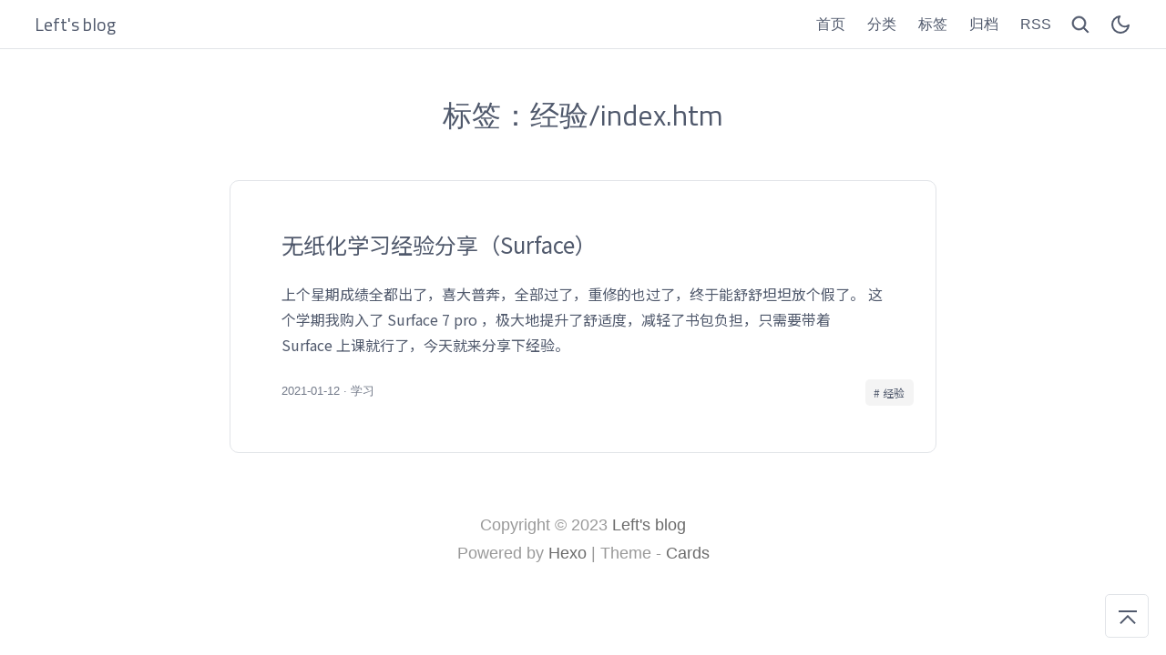

--- FILE ---
content_type: text/html; charset=utf-8
request_url: https://left024.github.io/tags/%E7%BB%8F%E9%AA%8C/index.html
body_size: 2786
content:
<!DOCTYPE html>
<html lang="zh-CN">
    <head>
    <meta charset="utf-8">

    

    <!-- 渲染优化 -->
    <meta name="renderer" content="webkit">
    <meta name="force-rendering" content="webkit">
    <meta http-equiv="X-UA-Compatible" content="IE=Edge,chrome=1">
    <meta name="HandheldFriendly" content="True" >
    <meta name="apple-mobile-web-app-capable" content="yes">
    <meta name="viewport" content="width=device-width, initial-scale=1, maximum-scale=1">

    <!--icon-->

    
        <link rel="shortcut icon" href="/images/favicon.ico">
    
    
        <link rel="icon" type="image/png" sizes="16x16" href="/images/favicon-16x16.png">
    
    
        <link rel="icon" type="image/png" sizes="32x32" href="/images/favicon-32x32.png">
    
    
        <link rel="apple-touch-icon" sizes="180x180" href="/images/apple-touch-icon.png">
    
    
        <link rel="mask-icon" href="/images/safari-pinned-tab.svg">
    


    <!-- meta -->


<title>标签：经验 | Left&#39;s blog</title>





    <!-- OpenGraph -->
 
    <meta property="og:type" content="website">
<meta property="og:title" content="Left&#39;s blog">
<meta property="og:url" content="https://left024.github.io/tags/%E7%BB%8F%E9%AA%8C/index.html">
<meta property="og:site_name" content="Left&#39;s blog">
<meta property="og:locale" content="zh_CN">
<meta property="article:author" content="Left">
<meta name="twitter:card" content="summary_large_image">


    
<link rel="stylesheet" href="/css/style/main.css">
 

    
    
        <link rel="stylesheet" id="hl-default-theme" href="/css/highlight/github.css" media="none" >
        
            <link rel="stylesheet" id="hl-dark-theme" href="/css/highlight/atom-one-dark-reasonable.css" media="none">
        
    

    
    

    
    
<link rel="stylesheet" href="/css/style/dark.css">

    
<script src="/js/darkmode.js"></script>



     

    <!-- custom head -->

    
        <script async defer data-website-id="10bdbc20-ef2e-4f93-9d54-5ddc71e4f257" src="https://umami.left.pink/umami.js"></script> 
    

<meta name="generator" content="Hexo 5.4.1"><link rel="alternate" href="/atom.xml" title="Left's blog" type="application/atom+xml">
</head>

    <body>
        <div id="app" tabindex="-1">
            <header class="header">
    <div class="header__left">
        <a href="/" class="button">
            <span class="logo__text">Left&#39;s blog</span>
        </a>
    </div>
    <div class="header__right">
        
            <div class="navbar__menus">
                
                    <a target="_blank" rel="noopener" href="https://ooooooooooooooooooooooooooooooooooooooooooooooooooooooooo.ooo/" class="navbar-menu button">首页</a>
                
                    <a href="/categories/" class="navbar-menu button">分类</a>
                
                    <a href="/tags/" class="navbar-menu button">标签</a>
                
                    <a href="/archives/" class="navbar-menu button">归档</a>
                
                    <a href="/atom.xml" class="navbar-menu button">RSS</a>
                
            </div>
        
        
        
    <a href="/search/" id="btn-search">
        <svg xmlns="http://www.w3.org/2000/svg" viewBox="0 0 1024 1024" width="24" height="24" fill="currentColor" stroke="currentColor" stroke-width="32"><path d="M192 448c0-141.152 114.848-256 256-256s256 114.848 256 256-114.848 256-256 256-256-114.848-256-256z m710.624 409.376l-206.88-206.88A318.784 318.784 0 0 0 768 448c0-176.736-143.264-320-320-320S128 271.264 128 448s143.264 320 320 320a318.784 318.784 0 0 0 202.496-72.256l206.88 206.88 45.248-45.248z"></path></svg>
    </a>


        
        
    <a href="javaScript:void(0);" id="btn-toggle-dark">
        <svg xmlns="http://www.w3.org/2000/svg" width="24" height="24" viewBox="0 0 24 24" fill="none" stroke="currentColor" stroke-width="2" stroke-linecap="round" stroke-linejoin="round"><path d="M21 12.79A9 9 0 1 1 11.21 3 7 7 0 0 0 21 12.79z"></path></svg>
    </a>


        
            <a class="dropdown-icon button" id="btn-dropdown" tabindex="0"><svg xmlns="http://www.w3.org/2000/svg" viewBox="0 0 20 20" width='24' height='24' fill="none" stroke="currentColor" stroke-width="0.7" stroke-linecap="round" stroke-linejoin="round"><path fill="currentColor" d="M3.314,4.8h13.372c0.41,0,0.743-0.333,0.743-0.743c0-0.41-0.333-0.743-0.743-0.743H3.314c-0.41,0-0.743,0.333-0.743,0.743C2.571,4.467,2.904,4.8,3.314,4.8z M16.686,15.2H3.314c-0.41,0-0.743,0.333-0.743,0.743s0.333,0.743,0.743,0.743h13.372c0.41,0,0.743-0.333,0.743-0.743S17.096,15.2,16.686,15.2z M16.686,9.257H3.314c-0.41,0-0.743,0.333-0.743,0.743s0.333,0.743,0.743,0.743h13.372c0.41,0,0.743-0.333,0.743-0.743S17.096,9.257,16.686,9.257z"></path></svg></a>
            <div class="dropdown-menus" id="dropdown-menus">
                
                    <a target="_blank" rel="noopener" href="https://ooooooooooooooooooooooooooooooooooooooooooooooooooooooooo.ooo/" class="dropdown-menu button">首页</a>
                
                    <a href="/categories/" class="dropdown-menu button">分类</a>
                
                    <a href="/tags/" class="dropdown-menu button">标签</a>
                
                    <a href="/archives/" class="dropdown-menu button">归档</a>
                
                    <a href="/atom.xml" class="dropdown-menu button">RSS</a>
                
            </div>
        
    </div>
</header>


            

    
        <div class="cover">
            <div class="cover__logo">
                <h1 id="title">Tags</h1>
            </div>
        </div>
        <script>document.getElementById("title").innerHTML="标签："+decodeURI(window.location.pathname).slice(6,-1)</script>
        <main class="main">
            
    <div class="post-list">
        
            
                <div class='post-entry content-card'>
                    <div class="post-entry__header"></div>
<div class="post-entry__content">
    <h2 class="post-entry__title">
        无纸化学习经验分享（Surface）
    </h2>
    
        <p>
            上个星期成绩全都出了，喜大普奔，全部过了，重修的也过了，终于能舒舒坦坦放个假了。
这个学期我购入了 Surface 7 pro ，极大地提升了舒适度，减轻了书包负担，只需要带着 Surface 上课就行了，今天就来分享下经验。

        </p>
    
</div>
<div class="post-entry__meta">
    <a href="/archives/2021/01/" class="post-meta__date button">2021-01-12</a>
    
    <span class="separate-dot"></span><a href="/categories/%E5%AD%A6%E4%B9%A0/">学习</a>

 
</div>
<div class="post-entry__tags"><a href="/tags/%E7%BB%8F%E9%AA%8C/" class="post-tags__link button"># 经验</a></div> 
<a href="/%E6%97%A0%E7%BA%B8%E5%8C%96%E5%AD%A6%E4%B9%A0%E7%BB%8F%E9%AA%8C%E5%88%86%E4%BA%AB%EF%BC%88surface%EF%BC%89/" class="post-entry__link">无纸化学习经验分享（Surface）</a>
                </div>
            
        
    </div>
    


        </main>
    



            <footer class="footer">
     
    <a href="#" class="button" id="b2t" aria-label="回到顶部" title="回到顶部">
        <svg xmlns="http://www.w3.org/2000/svg" viewBox="0 0 1024 1024" width="32" height="32">
            <path d="M233.376 722.752L278.624 768 512 534.624 745.376 768l45.248-45.248L512 444.128zM192 352h640V288H192z" fill="currentColor"></path>
        </svg>
    </a>

    


    
     
 

 
    
        
        <p class="footer-copyright">
            Copyright © 2023 <a href="/">Left&#39;s blog</a>
        </p>
    
    
    <p>Powered by <a href="https://hexo.io" target="_blank">Hexo</a> | Theme - <a href="https://github.com/ChrAlpha/hexo-theme-cards" target="_blank">Cards</a></p>
</footer>

        </div>
        
    <script defer src="https://cdn.jsdelivr.net/npm/vanilla-lazyload@17.1.0/dist/lazyload.min.js"></script>
    <script>
        window.lazyLoadOptions = {
            elements_selector: ".lazy",
            threshold: 0
        };
    </script>
 

 

 

 

 



 



 


    
 


    
<script src="https://cdn.jsdelivr.net/npm/jquery@3.4.1/dist/jquery.min.js"></script>

    
<link rel="stylesheet" href="https://cdn.jsdelivr.net/npm/@fancyapps/fancybox@3.4.1/dist/jquery.fancybox.min.css">

    
<script src="https://cdn.jsdelivr.net/npm/@fancyapps/fancybox@3.4.1/dist/jquery.fancybox.min.js"></script>

    <script>
        let lazyloadT = Boolean('true'),
            auto_fancybox = Boolean('false')
        if (auto_fancybox) {
            $(".post__content").find('img').each(function () {
                var element = document.createElement("a");
                $(element).attr("data-fancybox", "gallery");
                $(element).attr("href", $(this).attr("src"));
                if (lazyloadT) {
                    $(element).attr("href", $(this).attr("data-srcset"));
                }
                $(this).wrap(element);
            });
        } else {
            $(".post__content").find("fancybox").find('img').each(function () {
                var element = document.createElement("a");
                $(element).attr("data-fancybox", "gallery");
                $(element).attr("href", $(this).attr("src"));
                if (lazyloadT) {
                    $(element).attr("href", $(this).attr("data-srcset"));
                }
                $(this).wrap(element);
            });
        }
    </script>
 

 

 

 

 




    </body>
</html>


--- FILE ---
content_type: text/css; charset=utf-8
request_url: https://left024.github.io/css/style/main.css
body_size: 5434
content:
@import url("https://fonts.googleapis.com/css2?family=Fira+Code&family=Noto+Sans+SC&family=Titillium+Web&display=swap");
:root {
  --main-color: #50596c;
  --bg-color: #fff;
  --bg-content-color: #fff;
  --bg-menu: #fff;
  --bg-tag-color: #f4f4f4;
  --bg-code: #eee;
  --bg-codeblock: #f8f8f8;
  --body-color: #50596c;
  --title-color: #50596c;
  --border-color: rgba(0,0,0,0.1);
  --space: 3.5rem;
  --content-width: 776px;
}
::-webkit-scrollbar {
  width: 0.55rem !important;
  height: 0.4rem !important;
  background: 0 0 !important;
}
::-webkit-scrollbar-thumb {
  background: #b5b5b5 !important;
}
@media screen and (max-width: 762px) {
  ::-webkit-scrollbar {
    width: 0.25rem !important;
    height: 0.16rem !important;
  }
}
html,
body {
  scroll-behavior: smooth;
}
body {
  --base-font-size: 16px;
  font-size: var(--base-font-size);
  font-weight: 400;
  font-family: Noto Sans SC, -apple-system, BlinkMacSystemFont, Segoe UI, Helvetica, Arial, sans-serif, Apple Color Emoji, Segoe UI Emoji;
  background-color: var(--bg-color);
  color: var(--body-color);
  -webkit-transition: color 0.6s, background-color 0.6s;
  -o-transition: color 0.6s, background-color 0.6s;
  transition: color 0.6s, background-color 0.6s;
  margin: 0;
  padding: 0;
  line-height: 1.8;
}
@media screen and (max-width: 650px) {
  body {
    --space: 1.5rem;
  }
}
article,
aside,
figure,
details,
footer,
header,
nav,
section {
  display: block;
}
.main {
  margin: 0 auto;
  padding: 0 12px 0;
}
.main.tagscloud,
.main.links {
  margin: 0 auto;
  max-width: 1024px;
}
.content-card {
  border: 1px solid #e1e4e8;
  background-color: var(--bg-content-color);
  max-width: var(--content-width);
  margin: 0 auto;
  transition: background-color 0.6s;
  padding: var(--space);
  border-radius: 10px;
  -webkit-transition: background-color 0.3s, -webkit-transform 0.3s, -webkit-box-shadow 0.6s;
  transition: background-color 0.3s, -webkit-transform 0.3s, -webkit-box-shadow 0.6s;
  -o-transition: transform 0.3s, background-color 0.3s, box-shadow 0.6s;
  transition: transform 0.3s, background-color 0.3s, box-shadow 0.6s;
  transition: transform 0.3s, background-color 0.3s, box-shadow 0.6s, -webkit-transform 0.3s, -webkit-box-shadow 0.6s;
}
.content-card>:first-child {
  margin-top: 0;
}
.content-card>:last-child {
  margin-bottom: 0;
}
.MathJax {
  overflow-x: auto;
  overflow-y: hidden;
}
.separate-dot:after {
  content: ' · ';
}
h1,
h2,
h3,
h4,
h5 {
  -webkit-transition: color 0.6s;
  -o-transition: color 0.6s;
  transition: color 0.6s;
  color: var(--title-color);
  margin: 3rem 0 0;
  font-family: Noto Sans SC, miriam libre, -apple-system, BlinkMacSystemFont, Segoe UI, Helvetica, Arial, pingfang sc, source han sans sc, noto sans cjk sc, sarasa gothic sc, microsoft yahei, sans-serif, Apple Color Emoji, Segoe UI Emoji, Varela Round;
  font-weight: 430;
  line-height: 1.5;
}
h1 {
  font-size: 2em;
}
h2 {
  font-size: 1.6em;
}
h3 {
  font-size: 1.4em;
}
h4 {
  font-size: 1.2em;
}
h5 {
  font-size: 1.05em;
}
small {
  font-size: 0.889em;
}
b,
strong {
  font-weight: 700;
}
m,
mark {
  background: #f9de4b;
  color: #4c4d4e;
}
em {
  font-style: italic;
}
s {
  text-decoration: line-through;
}
* {
  -webkit-box-sizing: border-box;
  box-sizing: border-box;
  font-smoothing: antialiased;
  osx-font-smoothing: grayscale;
}
a {
  color: var(--body-color);
  cursor: pointer;
  text-decoration: none;
}
a:not(.button) {
  -webkit-transition: opacity 0.2s;
  -o-transition: opacity 0.2s;
  transition: opacity 0.2s;
}
a:not(.button):hover {
  opacity: 0.8;
  text-decoration: underline;
}
a .index-title {
  color: var(--title-color);
}
img {
  max-width: 100%;
}
img.lazy {
  -webkit-transition: -webkit-filter 0.375s ease 0s;
  transition: -webkit-filter 0.375s ease 0s;
  -o-transition: filter 0.375s ease 0s;
  transition: filter 0.375s ease 0s;
  transition: filter 0.375s ease 0s, -webkit-filter 0.375s ease 0s;
}
img.lazy:not(.loaded) {
  -webkit-filter: blur(8px);
  filter: blur(8px);
  padding-bottom: 40%;
}
hr {
  -webkit-box-sizing: initial;
  box-sizing: initial;
  height: 0;
  overflow: visible;
  margin: 15px 0;
  overflow: hidden;
  background: transparent;
  border: 0;
  border-bottom: 1px solid #dfe2e5;
  border-bottom-color: #eee;
  height: 0.1em;
  padding: 0;
  margin: 24px 0;
  background-color: #e1e4e8;
}
hr:after {
  clear: both;
}
input {
  font: inherit;
  margin: 0;
  overflow: visible;
  font-family: inherit;
  font-size: inherit;
  line-height: inherit;
}
[type=checkbox] {
  -webkit-box-sizing: border-box;
  box-sizing: border-box;
  padding: 0;
}
kbd {
  display: inline-block;
  padding: 3px 5px;
  font: 11px SFMono-Regular, Consolas, Liberation Mono, Menlo, monospace;
  line-height: 10px;
  color: #444d56;
  vertical-align: middle;
  background-color: #fafbfc;
  border: 1px solid #d1d5da;
  border-radius: 3px;
  -webkit-box-shadow: inset 0 -1px 0 #d1d5da;
  box-shadow: inset 0 -1px 0 #d1d5da;
}
blockquote {
  margin: 16px 0 16px 0;
  padding: 0 1em;
  color: #6a737d;
  border-left: 0.25em solid #dfe2e5;
}
blockquote > :first-child {
  margin-top: 0;
}
blockquote >:last-child {
  margin-bottom: 0;
}
dd {
  margin-left: 0;
}
pre {
  margin-top: 0;
  margin-bottom: 0;
  word-wrap: normal;
  font-family: Fira Code !important;
}
pre >code {
  padding: 0;
  margin: 0;
  font-size: 100%;
  word-break: normal;
  white-space: pre;
  background: transparent;
  border: 0;
}
pre span {
  display: inline;
  max-width: auto;
  padding: 0;
  margin: 0;
  overflow: auto;
  line-height: inherit;
  word-wrap: normal;
  background-color: initial;
  border: 0;
}
li {
  word-wrap: break-all;
}
li >p {
  margin-top: 16px;
}
li +li {
  margin-top: 0.25em;
}
dl {
  padding: 0;
}
dl dt {
  padding: 0;
  margin-top: 16px;
  font-size: 1em;
  font-style: italic;
  font-weight: 600;
}
dl dd {
  padding: 0 16px;
  margin-bottom: 20px;
}
code {
  padding: 0.2em 0.4em;
  margin: 0;
  font-size: 14px;
  background-color: var(--bg-code);
  border-radius: 3px;
}
a:active,
a:hover {
  outline-width: 0;
}
code,
kbd,
pre {
  font-family: monospace, monospace;
  font-size: 14px;
}
hr:after,
hr:before {
  display: table;
  content: "";
}
td,
th {
  padding: 0;
}
ol,
ul {
  padding-left: 0;
  margin-top: 0;
  margin-bottom: 0;
  padding-left: 2em;
}
ol ol,
ul ol {
  list-style-type: lower-roman;
}
ol ol ol,
ol ul ol,
ul ol ol,
ul ul ol {
  list-style-type: lower-alpha;
}
code,
pre {
  font-family: SFMono-Regular, Consolas, Liberation Mono, Menlo, monospace;
  font-size: 14px;
}
input::-webkit-inner-spin-button,
input::-webkit-outer-spin-button {
  margin: 0;
  -webkit-appearance: none;
  appearance: none;
}
blockquote,
details,
dl,
ol,
p,
pre,
table,
ul {
  margin-top: 0px;
  margin-bottom: 20px;
}
ol ol,
ol ul,
ul ol,
ul ul {
  margin-top: 0;
  margin-bottom: 0;
}
figure {
  padding: 0;
  margin: 0;
  margin-bottom: 20px;
}
table {
  display: block;
  width: 100%;
  overflow: auto;
}
figure table {
  border: none;
  padding: 0;
  max-width: 100%;
}
figure table th {
  font-weight: 600;
}
figure table tr {
  background-color: transparent;
  border-top: none;
}
figure table td.gutter {
  padding-right: 1rem;
  text-align: right;
  background-color: transparent;
}
.highlight {
  margin-bottom: 20px;
  padding: 0.4rem;
  width: auto;
  border-radius: 3px;
}
.highlight pre {
  margin-bottom: 0;
}
.highlight table {
  margin: 0;
  padding: 0.6rem 0;
}
.highlight pre,
pre {
  padding: 0;
  overflow: auto;
  font-size: 14px;
  line-height: 1.45;
  border-radius: 3px;
}
.task-list-item {
  list-style-type: none;
}
.task-list-item +.task-list-item {
  margin-top: 3px;
}
.task-list-item input {
  margin: 0 0.2em 0.25em -1.6em;
  vertical-align: middle;
}
table {
  border-spacing: 0;
  border-collapse: collapse;
}
table th:not(.code):not(.gutter) {
  font-weight: 700;
}
table tr:not(.code):not(.gutter) {
  background-color: #f6f8fa;
}
table tr:not(.code):not(.gutter):not(.highlight) {
  background-color: transparent;
}
table tr:not(.code):not(.gutter):nth-child(2n) {
  background-color: #f6f8fa;
}
table td:not(.code):not(.gutter),
table th:not(.code):not(.gutter) {
  padding: 6px 13px;
  border: 1px solid var(--border-color);
}
overflows table {
  overflow: auto;
}
overflows table th,
overflows table td {
  white-space: nowrap;
}
.post-entry__content,
.post__content {
  color: var(--body-color);
  font-size: 16px;
  word-wrap: break-word;
}
.post-entry__content a,
.post__content a {
  background-color: initial;
  color: #0366d6;
  text-decoration: none;
}
.post-entry__content a:hover,
.post__content a:hover {
  text-decoration: underline;
}
.post-entry__content>.highlight,
.post__content>.highlight {
  margin: 1rem calc(0rem - var(--space)) !important;
  padding: 0.4rem var(--space) !important;
  border: none !important;
  border-radius: 0 !important;
  width: auto;
}
.post-entry__content h1,
.post__content h1,
.post-entry__content h2,
.post__content h2,
.post-entry__content h3,
.post__content h3,
.post-entry__content h4,
.post__content h4,
.post-entry__content h5,
.post__content h5,
.post-entry__content h6,
.post__content h6 {
  margin-top: 24px;
  margin-bottom: 20px;
  font-weight: 575;
  line-height: 1.25;
}
.post-entry__content h1,
.post__content h1,
.post-entry__content h2,
.post__content h2 {
  padding-bottom: 0.3em;
  border-bottom: 1px solid #eaecef;
}
.post-entry__content h6,
.post__content h6 {
  font-size: 0.875em;
  color: #6a737d;
}
.archives {
  position: relative;
  max-width: var(--content-width);
  margin: 0 auto;
}
.archives .archives-item {
  display: -webkit-box;
  display: -ms-flexbox;
  display: flex;
  margin-bottom: 1.2rem;
  position: relative;
}
.archives .archives-item .archives-left {
  -webkit-box-flex: 0;
  -ms-flex: 0 0 auto;
  flex: 0 0 auto;
  box-flex: 0;
}
.archives .archives-item .archives-icon {
  border-radius: 50%;
  color: var(--main-color);
  display: block;
  height: 1.6rem;
  text-align: center;
  width: 1.6rem;
}
.archives .archives-item .archives-icon.icon-lg {
  background: var(--main-color);
  line-height: 1.2rem;
}
.archives .archives-item .archives-icon::before {
  border: 0.1rem solid var(--main-color);
  border-radius: 50%;
  content: "";
  display: block;
  height: 0.4rem;
  left: 0.6rem;
  position: absolute;
  top: 0.8rem;
  width: 0.4rem;
}
.archives .archives-item .archives-content {
  -webkit-box-flex: 1;
  -ms-flex: 1 1 auto;
  flex: 1 1 auto;
  box-flex: 1;
  padding: 2px 0 2px 0.8rem;
}
.archives .archives-item .archives-content .archives-year {
  margin: 0;
}
.archives .archives-item .archives-content .archives-title {
  color: var(--title-color);
  font-size: 20px;
}
.archives .archives-item:hover .archives-icon::before {
  background: var(--body-color);
}
.archives .archives-item::before {
  background: var(--body-color);
  content: "";
  height: 100%;
  left: 0.8rem;
  position: absolute;
  top: 1.6rem;
  width: 2px;
}
.archives .archives-item:last-child::before {
  background: 0 0;
}
.links-list {
  margin: 0 auto;
  max-width: 1080px;
}
.links-list .links-content {
  display: -webkit-box;
  display: -ms-flexbox;
  display: flex;
  -ms-flex-wrap: wrap;
  flex-wrap: wrap;
  margin: -8px;
  border-radius: 10px;
  -webkit-box-align: start;
  -ms-flex-align: start;
  align-items: flex-start;
  line-height: 1.3;
}
.links-list .links-content .links-card {
  display: -webkit-box;
  display: -ms-flexbox;
  display: flex;
  padding: 8px;
  margin: 0 auto;
  margin-top: 20px;
  color: #444;
  background: var(--bg-color);
  border-radius: 10px;
  border: 1px solid #e1e4e8;
  -webkit-box-pack: start;
  -ms-flex-pack: start;
  justify-content: flex-start;
  -ms-flex-line-pack: start;
  align-content: flex-start;
  -webkit-box-orient: vertical;
  -webkit-box-direction: normal;
  -ms-flex-direction: column;
  flex-direction: column;
  max-width: 16rem;
  width: calc(100% / 4 - 16px);
}
@media screen and (max-width: 1280px) {
  .links-list .links-content .links-card {
    width: calc(100% / 3 - 16px);
  }
}
@media screen and (max-width: 1080px) {
  .links-list .links-content .links-card {
    width: calc(100% / 2 - 16px);
  }
}
@media screen and (max-width: 768px) {
  .links-list .links-content .links-card {
    width: calc(100% / 1 - 16px);
  }
}
.links-list .links-content .links-left {
  display: -webkit-box;
  display: -ms-flexbox;
  display: flex;
  -ms-flex-item-align: center;
  -ms-grid-row-align: center;
  align-self: center;
}
.links-list .links-content .links-left .avatar {
  width: 64px;
  height: 64px;
  margin: 16px 8px 4px 8px;
  border-radius: 100%;
  background: #fff;
}
.links-list .links-content .links-right {
  margin: 4px 8px;
  display: -webkit-box;
  display: -ms-flexbox;
  display: flex;
  -webkit-box-orient: vertical;
  -webkit-box-direction: normal;
  -ms-flex-direction: column;
  flex-direction: column;
  text-align: center;
}
.links-list .links-content .links-right p {
  text-align: center;
  margin: 0;
}
.links-list .links-content .links-right p.links-name {
  padding-top: 6px;
  padding-bottom: 4px;
  font-weight: bold;
}
.links-list .links-content .links-right p.tags {
  display: inline;
  background: none;
  word-wrap: break-word;
  padding-right: 4px;
}
.links-list .links-content .links-right .links-tags-wrapper {
  margin-left: -2px;
  word-break: break-all;
}
.post-list>:last-child {
  margin-bottom: 0;
}
.post-entry {
  margin-bottom: var(--space);
  position: relative;
}
.post-entry__content .post-entry__title {
  color: var(--title-color);
  margin-top: 0;
  border: none;
  font-size: 1.5rem;
  font-weight: 450;
  line-height: 1.125;
}
@media screen and (max-width: 762px) {
  .post-entry__tags {
    display: none;
  }
}
.post-meta__cats,
.post-entry__tags {
  display: inline-block;
  position: relative;
  margin: 0;
  z-index: 1;
}
.post-meta__cats:empty,
.post-entry__tags:empty {
  display: none;
}
.post-list .post-entry__tags {
  position: absolute !important;
  right: 20px;
}
@media screen and (max-width: 762px) {
  .post-list .post-entry__tags {
    display: none;
  }
}
.post-entry__link {
  position: absolute;
  top: 0;
  left: 0;
  width: 100%;
  height: 100%;
  opacity: 0;
  overflow: hidden;
  text-indent: -9999px;
  z-index: 0;
}
.post-title {
  padding: calc(var(--space) / 2) 0 calc(var(--space) / 2);
  text-align: center;
}
.post-title h1 {
  margin: 1rem 0 1rem;
}
.post-meta__date {
  color: #808080;
}
.post-entry__meta,
.post-title__meta {
  display: inline;
  z-index: 1;
  position: relative;
  font-size: 0.8em;
  opacity: 0.8;
  font-family: rubik, sans-serif;
}
.post-entry__meta *,
.post-title__meta * {
  color: var(--body-color) !important;
}
.post-entry__meta:empty,
.post-title__meta:empty {
  display: none;
}
.post-entry__header,
.post__header {
  margin: calc(var(--space) * -1) !important;
  margin-bottom: calc(var(--space) / 2) !important;
  overflow: hidden;
  border-radius: 10px;
}
.post-entry__header:empty,
.post__header:empty {
  display: none;
}
.post-entry__header .post-thumbnail,
.post__header .post-thumbnail {
  display: -webkit-box;
  display: -ms-flexbox;
  display: flex;
  width: 100%;
  padding-bottom: 40%;
  background-size: cover;
  background-repeat: repeat;
  background-position: 50% 50%;
  background-origin: padding-box;
  background-attachment: scroll;
}
.post__content p {
  line-height: 1.8;
}
.post__content img.inline {
  display: inline;
}
.post__content div>img,
.post__content p>img,
.post__content div>picture>img,
.post__content p>picture>img {
  display: block;
  margin: auto;
  border-radius: 4px;
}
.post__content span img {
  display: inline;
  margin: auto;
}
.post__comments {
  max-width: var(--content-width);
  margin: var(--space) auto;
  font-family: rubik, sans-serif;
}
.post__comments:empty {
  display: none;
}
.post-footer__meta {
  font-size: 14px;
  margin-top: 1.5rem;
}
.post-footer__meta>:last-child {
  margin-bottom: 0;
}
.post-footer__meta:empty {
  display: none;
}
.post-tags__link,
.post-cats__link {
  display: inline-block;
  margin: 0.35em;
  font-size: 0.75em;
  text-decoration: none;
  background-color: var(--bg-cat-color);
  color: currentColor !important;
  padding: 0.25rem 0.6rem 0.25rem 0.6rem;
  border-radius: 5px;
}
.post-tags__link {
  background-color: var(--bg-tag-color);
}
.post__license {
  background-color: #f5f5f5;
  word-break: break-all;
  margin: 3em 0 1em 0;
  padding: 0.5rem 0.8rem;
  border-left: 4px solid #f44336;
  list-style: none;
}
.post__license p {
  margin: 3px 1px 3px 1px;
  padding: 0;
}
.post__expire {
  display: none;
  margin: calc(var(--space) / 2) var(--space) 0 var(--space);
  padding: 0.5rem 0.8rem;
  background: #ffffc0;
  border-left: 4px solid #fff000;
  list-style: none;
}
.post__expire p {
  color: #947600;
  margin: 3px 1px 3px 1px;
  padding: 0;
}
.post-title h1 {
  font-family: Noto Sans SC !important;
}
.cover {
  display: block;
  text-align: center;
  margin: 3rem auto;
}
.cover .cover__logo {
  max-width: 1024px;
  margin-left: auto;
  margin-right: auto;
}
.cover .cover__logo h1 {
  font-family: Titillium Web;
  margin: 0 0 0.5rem 0;
}
.cover .cover__avatar {
  border-radius: 50%;
  width: 96px;
  height: 96px;
  margin: 0 auto 1rem auto;
}
.cover .cover__intro {
  color: #999;
}
.cover .cover__intro p {
  margin: 0;
}
.footer {
  display: block;
  -webkit-box-align: center;
  -ms-flex-align: center;
  align-items: center;
  -webkit-box-pack: center;
  -ms-flex-pack: center;
  justify-content: center;
  padding: 0;
  margin-top: 4rem;
  margin-bottom: 2rem;
  text-align: center;
  font-size: 1.1em;
  font-family: rubik, -apple-system, BlinkMacSystemFont, Segoe UI, Helvetica, Arial, pingfang sc, noto sans cjk sc, sarasa gothic sc, microsoft yahei, sans-serif, Apple Color Emoji, Segoe UI Emoji, Varela Round;
  color: #999;
}
.footer * {
  margin: 0 auto;
  -webkit-margin-before: 0em;
  margin-block-start: 0em;
  -webkit-margin-after: 0em;
  margin-block-end: 0em;
  -webkit-margin-start: 0px;
  margin-inline-start: 0px;
  -webkit-margin-end: 0px;
  margin-inline-end: 0px;
}
.footer >span {
  margin: 0 0.35em;
}
.footer a {
  color: #6b6b6b;
  text-decoration: none;
}
.footer svg {
  margin-right: 0.2rem;
}
.footer #b2t {
  display: block;
  width: 3rem;
  height: 3rem;
  position: fixed;
  z-index: 1001;
  right: 1.2rem;
  bottom: 1.2rem;
  border-radius: 5px;
  color: var(--title-color);
  background-color: var(--bg-menu);
  border: 1px solid #e1e4e8;
}
.footer #b2t * {
  margin: 8px;
}
.header {
  display: -webkit-box;
  display: -ms-flexbox;
  display: flex;
  -webkit-box-pack: justify;
  -ms-flex-pack: justify;
  justify-content: space-between;
  -webkit-box-align: center;
  -ms-flex-align: center;
  align-items: center;
  min-height: 54px;
  padding: 0 calc(var(--space) / 2);
  top: 0;
  z-index: 10;
  border-bottom: 1px solid #e1e4e8 !important;
}
.header .header__left,
.header .header__right {
  display: -webkit-box;
  display: -ms-flexbox;
  display: flex;
  -webkit-box-align: center;
  -ms-flex-align: center;
  align-items: center;
  font-family: rubik, sans-serif, Varela Round;
}
.header .header__left .logo__text {
  font-size: 20px;
  padding: 16px 10px 16px 10px;
  border-radius: 5px;
  font-family: Titillium Web !important;
}
.header .header__right .navbar__menus {
  padding: 0 0 0 15px;
}
.header .header__right .navbar__menus .navbar-menu {
  font-size: 16px;
  padding: 16px 10px 16px 10px;
  border-radius: 5px;
}
.header .header__right .navbar__menus .navbar-menu:hover {
  background-color: var(--bg-menu);
}
.header .header__right #btn-search,
.header .header__right #btn-toggle-dark {
  padding: 0 10px;
  display: flex !important;
}
.header .header__right .dropdown-icon {
  display: none;
  padding: 0 10px;
  border: 0 !important;
  background-color: transparent;
}
.header .header__right .dropdown-icon * {
  width: 20px;
  height: 20px;
}
.header .header__right .dropdown-icon:focus + .dropdown-menus {
  display: -webkit-box;
  display: -ms-flexbox;
  display: flex;
}
.header .header__right .dropdown-menus {
  -webkit-animation: slide-down 0.15s ease 1;
  animation: slide-down 0.15s ease 1;
  display: none;
  position: absolute;
  left: 12px;
  right: 12px;
  top: 54px;
  z-index: 9999;
  border-radius: 6px;
  padding: 24px;
  background: var(--bg-content-color);
  -webkit-box-shadow: 1px 1px 5px 0 rgba(0,0,0,0.02), 1px 1px 15px 0 rgba(0,0,0,0.03);
  box-shadow: 1px 1px 5px 0 rgba(0,0,0,0.02), 1px 1px 15px 0 rgba(0,0,0,0.03);
  justify-items: center;
  -webkit-box-pack: center;
  -ms-flex-pack: center;
  justify-content: center;
  -webkit-box-orient: vertical;
  -webkit-box-direction: normal;
  -ms-flex-direction: column;
  flex-direction: column;
}
.header .header__right .dropdown-menus:hover {
  display: -webkit-box;
  display: -ms-flexbox;
  display: flex;
}
.header .header__right .dropdown-menus .dropdown-menu {
  padding: 10px;
}
@media screen and (max-width: 764px) {
  .navbar__menus {
    display: none !important;
  }
  .dropdown-icon {
    display: flex !important;
  }
}
@-moz-keyframes slide-down {
  0% {
    opacity: 0;
    transform: translateY(-1.6rem);
  }
  100% {
    opacity: 1;
    transform: translateY(0);
  }
}
@-webkit-keyframes slide-down {
  0% {
    opacity: 0;
    transform: translateY(-1.6rem);
  }
  100% {
    opacity: 1;
    transform: translateY(0);
  }
}
@-o-keyframes slide-down {
  0% {
    opacity: 0;
    transform: translateY(-1.6rem);
  }
  100% {
    opacity: 1;
    transform: translateY(0);
  }
}
@keyframes slide-down {
  0% {
    opacity: 0;
    transform: translateY(-1.6rem);
  }
  100% {
    opacity: 1;
    transform: translateY(0);
  }
}
.nav {
  display: -webkit-box;
  display: -ms-flexbox;
  display: flex;
  -webkit-box-orient: horizontal;
  -webkit-box-direction: normal;
  -ms-flex-direction: row;
  flex-direction: row;
  -webkit-box-pack: center;
  -ms-flex-pack: center;
  justify-content: center;
  max-width: var(--content-width);
  margin: 1.5rem auto;
  height: auto;
}
.nav + * {
  margin-top: 0;
}
.nav .nav__prev {
  display: -webkit-box;
  display: -ms-flexbox;
  display: flex;
  -webkit-box-flex: 50%;
  -ms-flex: 50% 1;
  flex: 50% 1;
  -webkit-box-pack: start;
  -ms-flex-pack: start;
  justify-content: flex-start;
  text-align: left;
}
.nav .nav__next {
  display: -webkit-box;
  display: -ms-flexbox;
  display: flex;
  -webkit-box-flex: 50%;
  -ms-flex: 50% 1;
  flex: 50% 1;
  -webkit-box-pack: end;
  -ms-flex-pack: end;
  justify-content: flex-end;
  text-align: right;
}
.nav .nav__link {
  display: -webkit-box;
  display: -ms-flexbox;
  display: flex;
  -webkit-box-orient: horizontal;
  -webkit-box-direction: normal;
  -ms-flex-direction: row;
  flex-direction: row;
  -webkit-box-align: center;
  -ms-flex-align: center;
  align-items: center;
  color: var(--title-color);
}
.nav .nav__link:hover {
  text-decoration: none;
  opacity: 1;
}
.nav .nav__label {
  font-size: 0.8rem;
  font-weight: 450;
  color: #808080;
}
.nav .nav__title {
  font-size: 1rem;
  font-weight: 550;
  line-height: 1.125;
}
.search-form {
  display: -webkit-box;
  display: -ms-flexbox;
  display: flex;
  -webkit-box-pack: start;
  -ms-flex-pack: start;
  justify-content: flex-start;
  margin-top: 1.5rem;
}
.search-form .search-input {
  -webkit-box-flex: 1;
  -ms-flex: 1 1 auto;
  flex: 1 1 auto;
  -webkit-transition: border-bottom-color 0.18s cubic-bezier(0.4, 0, 0.2, 1);
  -o-transition: border-bottom-color 0.18s cubic-bezier(0.4, 0, 0.2, 1);
  transition: border-bottom-color 0.18s cubic-bezier(0.4, 0, 0.2, 1);
  color: var(--body-color);
  opacity: 0.87;
  border: none;
  outline: none;
  border-bottom: 1px solid var(--border-color);
  background-color: transparent;
}
.search-form .search-input::-webkit-search-decoration,
.search-form .search-input::-webkit-search-cancel-button,
.search-form .search-input::-webkit-search-results-button,
.search-form .search-input::-webkit-search-results-decoration {
  display: none;
}
.search-form .search-input:focus {
  border: none;
  border-bottom: 1px solid var(--main-color);
}
.search-form #search-input {
  width: 100%;
}
.search-result .search-result__notice {
  opacity: 0.67;
  max-width: var(--content-width);
  margin: 0 auto;
  padding-top: calc(var(--space) / 4);
  padding-bottom: calc(var(--space) / 4);
}
.search-result .search-result__list:empty {
  display: none;
}
.search-result a.search-result__link {
  color: inherit;
}
.search-result a.search-result__link:hover {
  text-decoration: none;
}
.search-result a.search-result__link:not(:first-of-type) .search-result__item {
  padding-top: calc(var(--space) / 4);
}
.search-result a.search-result__link:not(:last-of-type) .search-result__item {
  padding-bottom: calc(var(--space) / 4);
  border-bottom: 1px solid var(--border-color);
}
.toc {
  display: block;
  font-size: 14px;
  overflow: auto;
  list-style-type: none;
  padding-left: 0;
}
.toc .toc-link {
  color: #808080;
}
.toc .toc-child {
  padding-left: 0.6rem;
  list-style-type: none;
}
.btn-toc {
  display: none;
  width: 3rem;
  height: 3rem;
  position: fixed;
  z-index: 1001;
  right: 1.2rem;
  bottom: 4.8rem;
  border-radius: 5px;
  color: var(--title-color);
  background: var(--bg-menu);
  -webkit-box-shadow: 0 0.3rem 0.6rem rgba(48,55,66,0.15);
  box-shadow: 0 0.3rem 0.6rem rgba(48,55,66,0.15);
}
.btn-toc * {
  margin: 8px;
}
.btn-toc:focus + .toc-menus {
  display: block;
}
.toc-menus {
  -webkit-animation: slide-up 0.15s ease 1;
  animation: slide-up 0.15s ease 1;
  display: none;
  position: fixed;
  left: 12px;
  right: 12px;
  bottom: 12px;
  max-height: 60vh;
  overflow: auto;
  border-radius: 6px;
  padding: 24px;
  background: var(--bg-content-color);
  -webkit-box-shadow: 1px 1px 5px 0 rgba(0,0,0,0.02), 1px 1px 15px 0 rgba(0,0,0,0.03);
  box-shadow: 1px 1px 5px 0 rgba(0,0,0,0.02), 1px 1px 15px 0 rgba(0,0,0,0.03);
  z-index: 9999;
}
.toc-menus:hover {
  display: block;
}
.toc-menus .toc-title {
  font-size: 0.9rem;
  color: #808080;
  margin-bottom: 0.8rem;
  padding-bottom: 0.2rem;
  border-bottom: 1px solid #eaecef;
}
.post-side {
  display: block;
  height: 0;
  float: right;
  position: -webkit-sticky;
  position: sticky;
  top: calc(54px + 10px);
}
.post-side .post-side__toc {
  display: block;
}
.post-side .post-side__toc .toc {
  display: none;
  width: calc((100vw - 776px) / 2 - 12.6px);
  height: calc(100vh - 54px * 2 - 20px);
  padding-left: 0.6rem;
}
@media screen and (max-width: 1246px) {
  .post-side {
    width: calc(100vw / 6 - 20px);
  }
  .post-side .post-side__toc .toc {
    width: calc(100vw / 6 - 20px);
  }
  .post__with-toc,
  .nav {
    max-width: calc(100vw / 6 * 4);
  }
}
@media screen and (max-width: 1080px) {
  .post-side {
    width: calc(100vw / 4 - 30px);
  }
  .post-side .post-side__toc .toc {
    width: calc(100vw / 4 - 30px);
  }
  .post__with-toc,
  .nav {
    max-width: calc(100vw / 4 * 3);
    margin-left: 0;
  }
}
@media screen and (min-width: 765px) {
  .post-side .post-side__toc .toc {
    display: block;
  }
}
@media screen and (max-width: 764px) {
  .post__with-toc,
  .nav {
    max-width: var(--w);
  }
  #btn-toc {
    display: block;
  }
}
@-webkit-keyframes slide-up {
  0% {
    opacity: 0;
    -webkit-transform: translateY(1.6rem);
    transform: translateY(1.6rem);
  }
  100% {
    opacity: 1;
    -webkit-transform: translateY(0);
    transform: translateY(0);
  }
}
@-moz-keyframes slide-up {
  0% {
    opacity: 0;
    -webkit-transform: translateY(1.6rem);
    transform: translateY(1.6rem);
  }
  100% {
    opacity: 1;
    -webkit-transform: translateY(0);
    transform: translateY(0);
  }
}
@-webkit-keyframes slide-up {
  0% {
    opacity: 0;
    -webkit-transform: translateY(1.6rem);
    transform: translateY(1.6rem);
  }
  100% {
    opacity: 1;
    -webkit-transform: translateY(0);
    transform: translateY(0);
  }
}
@-o-keyframes slide-up {
  0% {
    opacity: 0;
    -webkit-transform: translateY(1.6rem);
    transform: translateY(1.6rem);
  }
  100% {
    opacity: 1;
    -webkit-transform: translateY(0);
    transform: translateY(0);
  }
}
@keyframes slide-up {
  0% {
    opacity: 0;
    -webkit-transform: translateY(1.6rem);
    transform: translateY(1.6rem);
  }
  100% {
    opacity: 1;
    -webkit-transform: translateY(0);
    transform: translateY(0);
  }
}
.sliding-fold,
details {
  display: block;
  padding: 16px;
  margin: 20px 0;
  background: var(--bg-content-color);
  border: none;
  border-radius: 4px;
  -webkit-box-shadow: 1px 2px 5px 0 rgba(0,0,0,0.3);
  box-shadow: 1px 2px 5px 0 rgba(0,0,0,0.3);
  -webkit-transition: all 0.6s;
  -o-transition: all 0.6s;
  transition: all 0.6s;
}
.sliding-fold>summary,
details>summary {
  cursor: pointer;
  outline: none;
}
.sliding-fold .fold-content,
details .fold-content {
  margin-top: 20px;
}
.sliding-fold .fold-content>:first-child,
details .fold-content>:first-child {
  margin-top: 0;
}
.sliding-fold .fold-content>:last-child,
details .fold-content>:last-child {
  margin-bottom: 0;
}
.blockquote-note {
  margin: 1rem 0;
  padding: 1rem;
  -webkit-transition: background-color 0.3s, -webkit-transform 0.3s, -webkit-box-shadow 0.6s;
  transition: background-color 0.3s, -webkit-transform 0.3s, -webkit-box-shadow 0.6s;
  -o-transition: transform 0.3s, background-color 0.3s, box-shadow 0.6s;
  transition: transform 0.3s, background-color 0.3s, box-shadow 0.6s;
  transition: transform 0.3s, background-color 0.3s, box-shadow 0.6s, -webkit-transform 0.3s, -webkit-box-shadow 0.6s;
  border: none !important;
}
.blockquote-note .blockquote-note__header {
  font-family: miriam libre, -apple-system, BlinkMacSystemFont, Segoe UI, Helvetica, Arial, pingfang sc, source han sans sc, noto sans cjk sc, sarasa gothic sc, microsoft yahei, sans-serif, Apple Color Emoji, Segoe UI Emoji, Varela Round;
  font-size: 1.125em;
  font-weight: 550;
}
.blockquote-note .blockquote-note__header .blockquote-note__icon {
  display: inline-block;
  vertical-align: middle;
  margin-right: 0.5em;
  margin-top: 0.3em;
}
.blockquote-note .blockquote-note__header .blockquote-note__icon svg {
  display: inline-block;
  width: 24px;
  height: 24px;
  stroke-width: 0;
}
.blockquote-note .blockquote-note__content {
  color: var(--body-color) !important;
  margin-bottom: 20px;
}
.blockquote-note .blockquote-note__content >:first-child {
  margin-top: 0;
}
.blockquote-note .blockquote-note__content >:last-child {
  margin-bottom: 0;
}
.post__content>.blockquote-note {
  margin: 1rem calc(0rem - var(--space));
  padding: 1rem var(--space);
}
.blockquote-note__info {
  color: #0070f3 !important;
  background-color: rgba(0,113,243,0.1);
}
.blockquote-note__info .blockquote-note__icon svg {
  fill: #0070f3;
  stroke: #0070f3;
}
.blockquote-note__important {
  color: #19cc96 !important;
  background-color: rgba(25,204,150,0.1);
}
.blockquote-note__important .blockquote-note__icon svg {
  fill: #19cc96;
  stroke: #19cc96;
}
.blockquote-note__tip {
  color: #d400ff !important;
  background-color: rgba(212,0,255,0.1);
}
.blockquote-note__tip .blockquote-note__icon svg {
  fill: #d400ff;
  stroke: #d400ff;
}
.blockquote-note__caution {
  color: #f5a623 !important;
  background-color: rgba(245,166,35,0.1);
}
.blockquote-note__caution .blockquote-note__icon svg {
  fill: #f5a623;
  stroke: #f5a623;
}
.blockquote-note__warning {
  color: #e00 !important;
  background-color: rgba(224,0,0,0.1);
}
.blockquote-note__warning .blockquote-note__icon svg {
  fill: #e00;
  stroke: #e00;
}


--- FILE ---
content_type: text/css; charset=utf-8
request_url: https://left024.github.io/css/style/dark.css
body_size: 63
content:
@media (prefers-color-scheme: dark) {
  :root {
    --color-mode: 'dark';
  }
  :root:not([data-user-color-scheme]) {
    --main-color: #e5e5e5;
    --bg-color: #1f1f1f;
    --bg-content-color: #1f1f1f;
    --bg-menu: #363636;
    --bg-tag-color: #232323;
    --bg-codeblock: #000;
    --bg-code: rgba(240,246,252,0.149);
    --body-color: rgba(255,255,255,0.6);
    --title-color: rgba(252,252,252,0.72);
    --border-color: rgba(255,255,255,0.1);
  }
  :root:not([data-user-color-scheme]) blockquote {
    border-left: 0.25em solid rgba(255,255,255,0.5);
    color: rgba(255,255,255,0.5);
  }
  :root:not([data-user-color-scheme]) .post__license {
    background-color: rgba(255,255,255,0.1);
  }
  :root:not([data-user-color-scheme]) .post__content img {
    opacity: 0.8;
    -webkit-filter: brightness(0.8) contrast(1.2);
    filter: brightness(0.8) contrast(1.2);
  }
  :root:not([data-user-color-scheme]) .post__content img:hover {
    opacity: 1;
    -webkit-filter: none;
    filter: none;
  }
  :root:not([data-user-color-scheme]) .sliding-fold,
  :root:not([data-user-color-scheme]) details {
    background: #333;
  }
  :root:not([data-user-color-scheme]) table tr:not(.code):not(.gutter):nth-child(2n) {
    background-color: #272727;
  }
}
[data-user-color-scheme="dark"] {
  --color-mode: 'dark';
  --main-color: #e5e5e5;
  --bg-color: #1f1f1f;
  --bg-content-color: #1f1f1f;
  --bg-menu: #363636;
  --bg-tag-color: #232323;
  --bg-codeblock: #000;
  --bg-code: rgba(240,246,252,0.149);
  --body-color: rgba(255,255,255,0.6);
  --title-color: rgba(252,252,252,0.72);
  --border-color: rgba(255,255,255,0.1);
}
[data-user-color-scheme="dark"] blockquote {
  border-left: 0.25em solid rgba(255,255,255,0.5);
  color: rgba(255,255,255,0.5);
}
[data-user-color-scheme="dark"] .post__license {
  background-color: rgba(255,255,255,0.1);
}
[data-user-color-scheme="dark"] .post__content img {
  opacity: 0.8;
  -webkit-filter: brightness(0.8) contrast(1.2);
  filter: brightness(0.8) contrast(1.2);
}
[data-user-color-scheme="dark"] .post__content img:hover {
  opacity: 1;
  -webkit-filter: none;
  filter: none;
}
[data-user-color-scheme="dark"] .sliding-fold,
[data-user-color-scheme="dark"] details {
  background: #333;
}
[data-user-color-scheme="dark"] table tr:not(.code):not(.gutter):nth-child(2n) {
  background-color: #272727;
}
[data-user-color-scheme="dark"] .content-card {
  border: 1px solid rgba(255,255,255,0.1);
}
[data-user-color-scheme="dark"] .header {
  border-bottom: 1px solid rgba(255,255,255,0.1) !important;
}
[data-user-color-scheme="dark"] .header * {
  color: var(--title-color);
}
[data-user-color-scheme="dark"] #b2t {
  border: 1px solid rgba(255,255,255,0.1);
}
[data-user-color-scheme="dark"] .links-card {
  border: 1px solid rgba(255,255,255,0.1) !important;
}
[data-user-color-scheme="dark"] p.links-name {
  color: var(--body-color);
}
[data-user-color-scheme="dark"] .cover__intro * {
  color: var(--body-color);
}
[data-user-color-scheme="dark"] .highlight {
  background-color: #1c1c1c;
}


--- FILE ---
content_type: text/css; charset=utf-8
request_url: https://left024.github.io/css/highlight/github.css
body_size: 57
content:
/*

github.com style (c) Vasily Polovnyov <vast@whiteants.net>

*/

.highlight {
  display: block;
  overflow-x: auto;
  padding: 0.5em;
  color: #333;
  background: #f8f8f8;
}

.highlight .comment,
.highlight .quote {
  color: #998;
  font-style: italic;
}

.highlight .keyword,
.highlight .selector-tag,
.highlight .subst {
  color: #333;
  font-weight: bold;
}

.highlight .number,
.highlight .literal,
.highlight .variable,
.highlight .template-variable,
.highlight .tag .highlight .attr {
  color: #008080;
}

.highlight .string,
.highlight .doctag {
  color: #d14;
}

.highlight .title,
.highlight .section,
.highlight .selector-id {
  color: #900;
  font-weight: bold;
}

.highlight .subst {
  font-weight: normal;
}

.highlight .type,
.highlight .class .highlight .title {
  color: #458;
  font-weight: bold;
}

.highlight .tag,
.highlight .name,
.highlight .attribute {
  color: #000080;
  font-weight: normal;
}

.highlight .regexp,
.highlight .link {
  color: #009926;
}

.highlight .symbol,
.highlight .bullet {
  color: #990073;
}

.highlight .built_in,
.highlight .builtin-name {
  color: #0086b3;
}

.highlight .meta {
  color: #999;
  font-weight: bold;
}

.highlight .deletion {
  background: #fdd;
}

.highlight .addition {
  background: #dfd;
}

.highlight .emphasis {
  font-style: italic;
}

.highlight .strong {
  font-weight: bold;
}


--- FILE ---
content_type: text/css; charset=utf-8
request_url: https://left024.github.io/css/highlight/atom-one-dark-reasonable.css
body_size: 116
content:
/*

Atom One Dark With support for ReasonML by Gidi Morris, based off work by Daniel Gamage

Original One Dark Syntax theme from https://github.com/atom/one-dark-syntax

*/
.highlight {
  display: block;
  overflow-x: auto;
  padding: 0.5em;
  color: #abb2bf;
  background: #282c34;
}
.highlight .keyword, .highlight .operator {
  color: #F92672;
}
.highlight .pattern-match {
  color: #F92672;
}
.highlight .pattern-match .highlight .constructor {
  color: #61aeee;
}
.highlight .function {
  color: #61aeee;
}
.highlight .function .highlight .params {
  color: #A6E22E;
}
.highlight .function .highlight .params .highlight .typing {
  color: #FD971F;
}
.highlight .module-access .highlight .module {
  color: #7e57c2;
}
.highlight .constructor {
  color: #e2b93d;
}
.highlight .constructor .highlight .string {
  color: #9CCC65;
}
.highlight .comment, .highlight .quote {
  color: #b18eb1;
  font-style: italic;
}
.highlight .doctag, .highlight .formula {
  color: #c678dd;
}
.highlight .section, .highlight .name, .highlight .selector-tag, .highlight .deletion, .highlight .subst {
  color: #e06c75;
}
.highlight .literal {
  color: #56b6c2;
}
.highlight .string, .highlight .regexp, .highlight .addition, .highlight .attribute, .highlight .meta-string {
  color: #98c379;
}
.highlight .built_in, .highlight .class .highlight .title {
  color: #e6c07b;
}
.highlight .attr, .highlight .variable, .highlight .template-variable, .highlight .type, .highlight .selector-class, .highlight .selector-attr, .highlight .selector-pseudo, .highlight .number {
  color: #d19a66;
}
.highlight .symbol, .highlight .bullet, .highlight .link, .highlight .meta, .highlight .selector-id, .highlight .title {
  color: #61aeee;
}
.highlight .emphasis {
  font-style: italic;
}
.highlight .strong {
  font-weight: bold;
}
.highlight .link {
  text-decoration: underline;
}


--- FILE ---
content_type: application/javascript; charset=utf-8
request_url: https://left024.github.io/js/darkmode.js
body_size: 261
content:
(() => {
    const rootElement = document.documentElement;
    const darkModeStorageKey = 'user-color-scheme';
    const darkModeMediaQueryKey = '--color-mode';
    const rootElementDarkModeAttributeName = 'data-user-color-scheme';

    const setLS = (k, v) => {
        try {
            localStorage.setItem(k, v);
        } catch (e) {}
    };

    const removeLS = (k) => {
        try {
            localStorage.removeItem(k);
        } catch (e) {}
    };

    const getLS = (k) => {
        try {
            return localStorage.getItem(k);
        } catch (e) {
            return null;
        }
    };

    const getModeFromCSSMediaQuery = () => {
        const res = getComputedStyle(rootElement).getPropertyValue(darkModeMediaQueryKey);
        if (res.length) return res.replace(/["'\s]/g, '');
        return res === 'dark' ? 'dark' : 'light';
    };

    const resetRootDarkModeAttributeAndLS = () => {
        rootElement.removeAttribute(rootElementDarkModeAttributeName);
        removeLS(darkModeStorageKey);
    };

    const validColorModeKeys = {
        dark: true,
        light: true,
    };

    const applyCustomDarkModeSettings = (mode) => {
        const currentSetting = mode || getLS(darkModeStorageKey);

        if (document.getElementById('hl-dark-theme')) {
            if (validColorModeKeys[currentSetting]) {
                if (currentSetting === 'dark') {
                    document.getElementById('hl-default-theme').media = 'none';
                    document.getElementById('hl-dark-theme').media = 'all';
                } else {
                    document.getElementById('hl-dark-theme').media = 'none';
                    document.getElementById('hl-default-theme').media = 'all';
                }
            } else {
                if (getModeFromCSSMediaQuery() === 'dark') {
                    document.getElementById('hl-default-theme').media = 'none';
                    document.getElementById('hl-dark-theme').media = 'all';
                } else {
                    document.getElementById('hl-dark-theme').media = 'none';
                    document.getElementById('hl-default-theme').media = 'all';
                }
            }
        } else if (document.getElementById('hl-default-theme')) {
            document.getElementById('hl-default-theme').media = 'all';
        }

        if (currentSetting === getModeFromCSSMediaQuery()) {
            resetRootDarkModeAttributeAndLS();
        } else if (validColorModeKeys[currentSetting]) {
            rootElement.setAttribute(rootElementDarkModeAttributeName, currentSetting);
        } else {
            resetRootDarkModeAttributeAndLS();
        }
    };

    const invertDarkModeObj = {
        dark: 'light',
        light: 'dark',
    };

    const toggleCustomDarkMode = () => {
        var currentSetting = getLS(darkModeStorageKey);

        if (validColorModeKeys[currentSetting]) {
            currentSetting = invertDarkModeObj[currentSetting];
        } else if (currentSetting === null) {
            currentSetting = invertDarkModeObj[getModeFromCSSMediaQuery()];
        } else {
            return;
        }
        setLS(darkModeStorageKey, currentSetting);

        return currentSetting;
    };

    applyCustomDarkModeSettings();

    window.onload = () => {
        const darkModeToggleBottonElement = document.getElementById('btn-toggle-dark');
        darkModeToggleBottonElement.addEventListener('click', () => {
            applyCustomDarkModeSettings(toggleCustomDarkMode());
        });
    };
})();


--- FILE ---
content_type: application/javascript; charset=utf-8
request_url: https://umami.left.pink/umami.js
body_size: 1225
content:
!function(){"use strict";var t=function(t,e,n){var a=t[e];return function(){for(var e=[],i=arguments.length;i--;)e[i]=arguments[i];return n.apply(null,e),a.apply(t,e)}},e=function(){var t=window.doNotTrack,e=window.navigator,n=window.external,a="msTrackingProtectionEnabled",i=t||e.doNotTrack||e.msDoNotTrack||n&&a in n&&n[a]();return"1"==i||"yes"===i};!function(n){var a=n.screen,i=a.width,r=a.height,o=n.navigator.language,c=n.location,s=c.hostname,u=c.pathname,l=c.search,d=n.localStorage,f=n.document,v=n.history,p=f.querySelector("script[data-website-id]");if(p){var m,g,h=p.getAttribute.bind(p),y=h("data-website-id"),w=h("data-host-url"),b="false"!==h("data-auto-track"),S=h("data-do-not-track"),k="false"!==h("data-css-events"),E=h("data-domains")||"",N=E.split(",").map((function(t){return t.trim()})),T=/^umami--([a-z]+)--([\w]+[\w-]*)$/,q="[class*='umami--']",A=function(){return d&&d.getItem("umami.disabled")||S&&e()||E&&!N.includes(s)},O=w?(m=w)&&m.length>1&&m.endsWith("/")?m.slice(0,-1):m:p.src.split("/").slice(0,-1).join("/"),j=i+"x"+r,L={},_=""+u+l,x=f.referrer,H=function(){return{website:y,hostname:s,screen:j,language:o,url:_}},R=function(t,e){return Object.keys(e).forEach((function(n){t[n]=e[n]})),t},J=function(t,e){A()||function(t,e,n){var a=new XMLHttpRequest;a.open("POST",t,!0),a.setRequestHeader("Content-Type","application/json"),g&&a.setRequestHeader("x-umami-cache",g),a.onreadystatechange=function(){4===a.readyState&&n(a.response)},a.send(JSON.stringify(e))}(O+"/api/collect",{type:t,payload:e},(function(t){return g=t}))},M=function(t,e,n){void 0===t&&(t=_),void 0===e&&(e=x),void 0===n&&(n=y),J("pageview",R(H(),{website:n,url:t,referrer:e}))},P=function(t,e,n,a){void 0===e&&(e="custom"),void 0===n&&(n=_),void 0===a&&(a=y),J("event",R(H(),{website:a,url:n,event_type:e,event_value:t}))},z=function(t){var e=t.querySelectorAll(q);Array.prototype.forEach.call(e,B)},B=function(t){(t.getAttribute("class")||"").split(" ").forEach((function(e){if(T.test(e)){var n=e.split("--"),a=n[1],i=n[2],r=L[e]?L[e]:L[e]=function(){"A"===t.tagName?function(t,e){var n=H();n.event_type=e,n.event_value=t;var a=JSON.stringify({type:"event",payload:n});navigator.sendBeacon(O+"/api/collect",a)}(i,a):P(i,a)};t.addEventListener(a,r,!0)}}))},C=function(t,e,n){if(n){x=_;var a=n.toString();(_="http"===a.substring(0,4)?"/"+a.split("/").splice(3).join("/"):a)!==x&&M()}};if(!n.umami){var D=function(t){return P(t)};D.trackView=M,D.trackEvent=P,n.umami=D}if(b&&!A()){v.pushState=t(v,"pushState",C),v.replaceState=t(v,"replaceState",C);var I=function(){"complete"===f.readyState&&(M(),k&&(z(f),new MutationObserver((function(t){t.forEach((function(t){var e=t.target;B(e),z(e)}))})).observe(f,{childList:!0,subtree:!0})))};f.addEventListener("readystatechange",I,!0),I()}}}(window)}();
